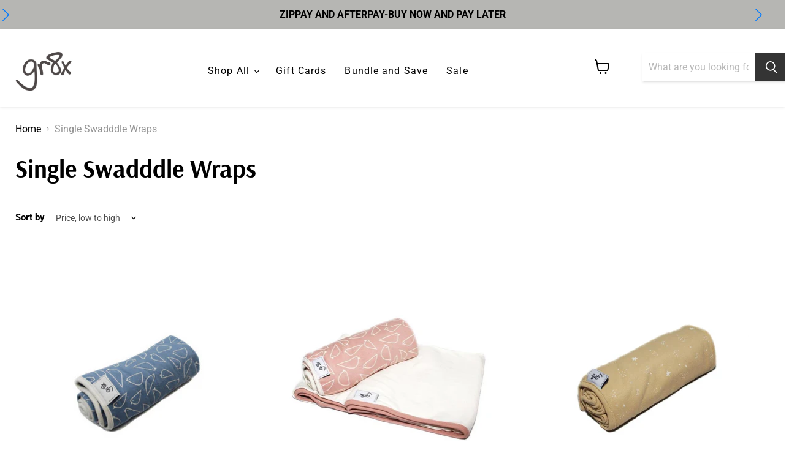

--- FILE ---
content_type: text/css
request_url: https://gr8x.com.au/cdn/shop/t/37/assets/twd.css?v=108256827706134053631711357593
body_size: -208
content:
#shopify-section-static-announcement .curren-lang{opacity:0}.announcement-bar .dani .curren-lang{display:none}#shopify-section-template--15054706016345__dynamic_collection_list .collection-list__container .home-section--content li:nth-child(1) .collection__item-image{overflow:unset}#shopify-section-template--15054706016345__dynamic_collection_list .collection-list__container .home-section--content li:nth-child(1) img{min-height:unset;max-height:unset;object-fit:cover;height:675px;margin-top:-20px}#shopify-section-template--15054706016345__dynamic_collection_list .collection-list__container .home-section--content li:nth-child(2) img{height:312px;object-fit:cover}#shopify-section-template--15054706016345__dynamic_collection_list .collection-list__container .home-section--content li:nth-child(3) img{height:312px;object-fit:cover}#shopify-section-template--15054706016345__dynamic_collection_list .collection-list__container .home-section--content li:nth-child(4) img{height:312px;object-fit:cover}#shopify-section-template--15054706016345__dynamic_collection_list .collection-list__container .home-section--content li:nth-child(5) img{height:312px;object-fit:cover}#shopify-section-static-header .site-header-mobile-search-button{display:none!important}#shopify-section-static-header .site-header-actions .site-header__account-icon{display:none}#shopify-section-static-header .site-header-right{width:29%!important}.search-section-content#desk-search-header-main{display:block!important}.search-section-content#desk-search-header-main .live-search{display:block!important;position:unset}#desk-search-header-main .form-field-select-wrapper{display:none}#shopify-section-static-header .site-header-cart{width:340px!important;z-index:0!important}#desk-search-header-main{padding:0!important}.site-header-cart--count{right:unset;left:45px}@media screen and (min-width: 860px){.layout--no-sidebar:not(.productgrid-listview) .productgrid--items.products-per-row-3 .productgrid--item{margin-top:0!important}}@media screen and (max-width: 480px){#shopify-section-static-header .sec-block{margin-left:30px!important}.search-section-content#desk-search-header-main{display:none!important}#shopify-section-static-header .site-header-cart{width:unset!important}.search-section-content#desk-search-header-main .live-search{display:none!important}}
/*# sourceMappingURL=/cdn/shop/t/37/assets/twd.css.map?v=108256827706134053631711357593 */


--- FILE ---
content_type: application/x-javascript; charset=utf-8
request_url: https://bundler.nice-team.net/app/shop/status/gr8x.myshopify.com.js?1768976479
body_size: 63
content:
var bundler_settings_updated='1768006051c';

--- FILE ---
content_type: text/javascript
request_url: https://gr8x.com.au/cdn/shop/t/37/assets/twd.js?v=33007705931212599931697482312
body_size: -466
content:

window.addEventListener("load", (event) => {
    document.querySelector('.site-header-menu-toggle').addEventListener('click', function() {
  var mobileNavPanel = document.querySelector('.mobile-nav-panel');
  var siteMobileNav = document.querySelector('.site-mobile-nav');
  
  mobileNavPanel.classList.add('allow-scroll-while-locked');
  siteMobileNav.setAttribute('data-open', 'true');
  mobileNavPanel.setAttribute('data-animation-state', 'open');
});


  document.querySelector('.mobile-nav-close').addEventListener('click', function() {
  var mobileNavPanel = document.querySelector('.mobile-nav-panel');
  var siteMobileNav = document.querySelector('.site-mobile-nav');
  
  mobileNavPanel.classList.remove('allow-scroll-while-locked');
  siteMobileNav.removeAttribute('data-open');
  mobileNavPanel.removeAttribute('data-animation-state');
});

});



